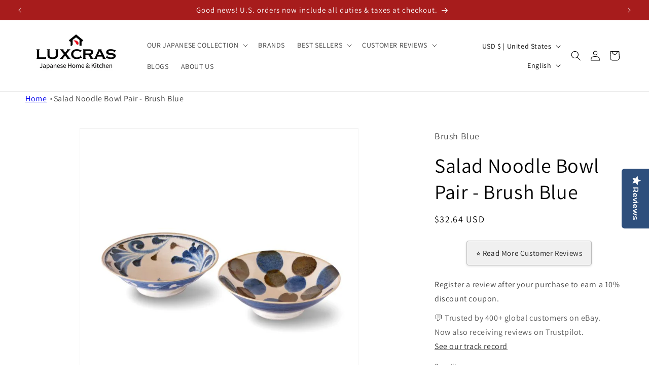

--- FILE ---
content_type: image/svg+xml
request_url: https://luxcras.com/cdn/shop/files/1f1ef-1f1f5.svg?v=1740631067
body_size: -598
content:
<svg viewBox="0 0 36 36" xmlns="http://www.w3.org/2000/svg"><path d="M36 27c0 2.209-1.791 4-4 4H4c-2.209 0-4-1.791-4-4V9c0-2.209 1.791-4 4-4h28c2.209 0 4 1.791 4 4v18z" fill="#EEE"></path><circle r="7" cy="18" cx="18" fill="#ED1B2F"></circle></svg>